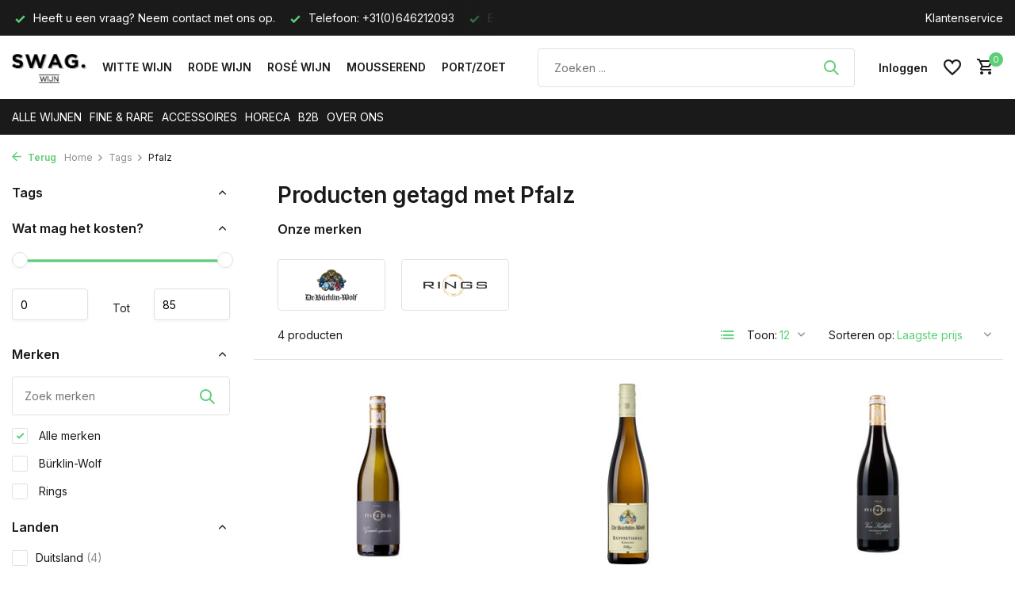

--- FILE ---
content_type: text/html;charset=utf-8
request_url: https://www.swagwijn.nl/tags/pfalz/
body_size: 9663
content:
<!DOCTYPE html>
<html lang="nl">
  <head>
        <meta charset="utf-8"/>
<!-- [START] 'blocks/head.rain' -->
<!--

  (c) 2008-2026 Lightspeed Netherlands B.V.
  http://www.lightspeedhq.com
  Generated: 18-01-2026 @ 12:12:03

-->
<link rel="canonical" href="https://www.swagwijn.nl/tags/pfalz/"/>
<link rel="alternate" href="https://www.swagwijn.nl/index.rss" type="application/rss+xml" title="Nieuwe producten"/>
<meta name="robots" content="noodp,noydir"/>
<meta property="og:url" content="https://www.swagwijn.nl/tags/pfalz/?source=facebook"/>
<meta property="og:site_name" content="SWAG. Wijn"/>
<meta property="og:title" content="Pfalz"/>
<meta property="og:description" content="Wijnhandel Goirle, wijnhandel Tilburg, wijnhandel Oisterwijk, wijnhandel Hilvarenbeek, wijnhandel Berkel-Enschot.<br />
Exclusieve wijnen, oude jaargangen, port, Bor"/>
<script src="https://app.dmws.plus/shop-assets/339875/dmws-plus-loader.js?id=6fc63f8f23189e7e77399c2dfb6b6872"></script>
<!--[if lt IE 9]>
<script src="https://cdn.webshopapp.com/assets/html5shiv.js?2025-02-20"></script>
<![endif]-->
<!-- [END] 'blocks/head.rain' -->
    <title>Pfalz - SWAG. Wijn</title>
    <meta name="description" content="Wijnhandel Goirle, wijnhandel Tilburg, wijnhandel Oisterwijk, wijnhandel Hilvarenbeek, wijnhandel Berkel-Enschot.<br />
Exclusieve wijnen, oude jaargangen, port, Bor" />
    <meta name="keywords" content="Pfalz, Wijnhandel Goirle, wijnhandel Tilburg, wijnhandel Oisterwijk, wijnhandel Hilvarenbeek, wijnhandel Berkel-Enschot.<br />
Exclusieve wijnen, oude jaargangen, port, Bordeaux, Bourgogne, Barolo, Amarone, Super Tuscan.<br />
Quinta Do Noval, Beauvignac, Pedr" />
    <meta http-equiv="X-UA-Compatible" content="IE=edge">
    <meta name="viewport" content="width=device-width, initial-scale=1.0, maximum-scale=5.0, user-scalable=no">
    <meta name="apple-mobile-web-app-capable" content="yes">
    <meta name="apple-mobile-web-app-status-bar-style" content="black">

    <link rel="shortcut icon" href="https://cdn.webshopapp.com/shops/339875/themes/175411/v/2173768/assets/favicon.ico?20240315074137" type="image/x-icon" />
    <link rel="preconnect" href="https://fonts.gstatic.com" />
    <link rel="dns-prefetch" href="https://fonts.gstatic.com">
    <link rel="preconnect" href="https://fonts.googleapis.com">
		<link rel="dns-prefetch" href="https://fonts.googleapis.com">
		<link rel="preconnect" href="https://ajax.googleapis.com">
		<link rel="dns-prefetch" href="https://ajax.googleapis.com">
		<link rel="preconnect" href="https://cdn.webshopapp.com/">
		<link rel="dns-prefetch" href="https://cdn.webshopapp.com/">
    
                        <link rel="preload" href="https://fonts.googleapis.com/css2?family=Inter:wght@300;400;600&family=Inter:wght@600&display=swap" as="style" />
    <link rel="preload" href="https://cdn.webshopapp.com/shops/339875/themes/175411/assets/bootstrap-min.css?20251103161021" as="style" />
    <link rel="preload" href="https://cdn.webshopapp.com/shops/339875/themes/175411/assets/owl-carousel-min.css?20251103161021" as="style" />
    <link rel="preload" href="https://cdn.jsdelivr.net/npm/@fancyapps/ui/dist/fancybox.css" as="style" />
    <link rel="preload" href="https://cdn.webshopapp.com/assets/gui-2-0.css?2025-02-20" as="style" />
    <link rel="preload" href="https://cdn.webshopapp.com/assets/gui-responsive-2-0.css?2025-02-20" as="style" />
        	<link rel="preload" href="https://cdn.webshopapp.com/shops/339875/themes/175411/assets/icomoon-medium.ttf?20251103161021" as="font" crossorigin>
        <link rel="preload" href="https://cdn.webshopapp.com/shops/339875/themes/175411/assets/style.css?20251103161021" as="style" />
    <link rel="preload" href="https://cdn.webshopapp.com/shops/339875/themes/175411/assets/custom.css?20251103161021" as="style" />
    
    <script src="https://cdn.webshopapp.com/assets/jquery-1-9-1.js?2025-02-20"></script>
        <link rel="preload" href="https://cdn.webshopapp.com/shops/339875/themes/175411/assets/jquery-ui.js?20251103161021" as="script">    <link rel="preload" href="https://cdn.webshopapp.com/shops/339875/themes/175411/assets/bootstrap-min.js?20251103161021" as="script">
    <link rel="preload" href="https://cdn.webshopapp.com/assets/gui.js?2025-02-20" as="script">
    <link rel="preload" href="https://cdn.webshopapp.com/assets/gui-responsive-2-0.js?2025-02-20" as="script">
    <link rel="preload" href="https://cdn.webshopapp.com/shops/339875/themes/175411/assets/scripts.js?20251103161021" as="script">
    <link rel="preload" href="https://cdn.webshopapp.com/shops/339875/themes/175411/assets/global.js?20251103161021" as="script">
    
    <meta property="og:title" content="Pfalz">
<meta property="og:type" content="website"> 
<meta property="og:site_name" content="SWAG. Wijn">
<meta property="og:url" content="https://www.swagwijn.nl/">
<meta property="og:image" content="https://cdn.webshopapp.com/shops/339875/themes/175411/assets/share-image.jpg?20251103161021">
<meta name="twitter:title" content="Pfalz">
<meta name="twitter:description" content="Wijnhandel Goirle, wijnhandel Tilburg, wijnhandel Oisterwijk, wijnhandel Hilvarenbeek, wijnhandel Berkel-Enschot.<br />
Exclusieve wijnen, oude jaargangen, port, Bor">
<meta name="twitter:site" content="SWAG. Wijn">
<meta name="twitter:card" content="https://cdn.webshopapp.com/shops/339875/themes/175411/v/2257164/assets/logo.png?20251103161021">
<meta name="twitter:image" content="https://cdn.webshopapp.com/shops/339875/themes/175411/assets/share-image.jpg?20251103161021">
<script type="application/ld+json">
  [
        {
      "@context": "https://schema.org/",
      "@type": "BreadcrumbList",
      "itemListElement":
      [
        {
          "@type": "ListItem",
          "position": 1,
          "item": {
            "@id": "https://www.swagwijn.nl/",
            "name": "Home"
          }
        },
                {
          "@type": "ListItem",
          "position": 2,
          "item":	{
            "@id": "https://www.swagwijn.nl/tags/",
            "name": "Tags"
          }
        },                {
          "@type": "ListItem",
          "position": 3,
          "item":	{
            "@id": "https://www.swagwijn.nl/tags/pfalz/",
            "name": "Pfalz"
          }
        }              ]
    },
            {
      "@context": "https://schema.org/",
      "@type": "Organization",
      "url": "https://www.swagwijn.nl/",
      "name": "SWAG. Wijn",
      "legalName": "SWAG. Wijn",
      "description": "Wijnhandel Goirle, wijnhandel Tilburg, wijnhandel Oisterwijk, wijnhandel Hilvarenbeek, wijnhandel Berkel-Enschot.<br />
Exclusieve wijnen, oude jaargangen, port, Bor",
      "logo": "https://cdn.webshopapp.com/shops/339875/themes/175411/v/2257164/assets/logo.png?20251103161021",
      "image": "https://cdn.webshopapp.com/shops/339875/themes/175411/assets/share-image.jpg?20251103161021",
      "contactPoint": {
        "@type": "ContactPoint",
        "contactType": "Customer service",
        "telephone": ""
      },
      "address": {
        "@type": "PostalAddress",
        "streetAddress": "",
        "addressLocality": "",
        "postalCode": "",
        "addressCountry": "NL"
      }
          },
    { 
      "@context": "https://schema.org/", 
      "@type": "WebSite", 
      "url": "https://www.swagwijn.nl/", 
      "name": "SWAG. Wijn",
      "description": "Wijnhandel Goirle, wijnhandel Tilburg, wijnhandel Oisterwijk, wijnhandel Hilvarenbeek, wijnhandel Berkel-Enschot.<br />
Exclusieve wijnen, oude jaargangen, port, Bor",
      "author": [
        {
          "@type": "Organization",
          "url": "https://www.dmws.nl/",
          "name": "DMWS BV",
          "address": {
            "@type": "PostalAddress",
            "streetAddress": "Wilhelmina plein 25",
            "addressLocality": "Eindhoven",
            "addressRegion": "NB",
            "postalCode": "5611 HG",
            "addressCountry": "NL"
          }
        }
      ]
    }      ]
</script>    
    <link rel="stylesheet" href="https://fonts.googleapis.com/css2?family=Inter:wght@300;400;600&family=Inter:wght@600&display=swap" type="text/css">
    <link rel="stylesheet" href="https://cdn.webshopapp.com/shops/339875/themes/175411/assets/bootstrap-min.css?20251103161021" type="text/css">
    <link rel="stylesheet" href="https://cdn.webshopapp.com/shops/339875/themes/175411/assets/owl-carousel-min.css?20251103161021" type="text/css">
    <link rel="stylesheet" href="https://cdn.jsdelivr.net/npm/@fancyapps/ui/dist/fancybox.css" type="text/css">
    <link rel="stylesheet" href="https://cdn.webshopapp.com/assets/gui-2-0.css?2025-02-20" type="text/css">
    <link rel="stylesheet" href="https://cdn.webshopapp.com/assets/gui-responsive-2-0.css?2025-02-20" type="text/css">
    <link rel="stylesheet" href="https://cdn.webshopapp.com/shops/339875/themes/175411/assets/style.css?20251103161021" type="text/css">
    <link rel="stylesheet" href="https://cdn.webshopapp.com/shops/339875/themes/175411/assets/custom.css?20251103161021" type="text/css">
  </head>
  <body>
    <aside id="cart" class="sidebar d-flex cart palette-bg-white"><div class="heading d-none d-sm-block"><i class="icon-x close"></i><h3>Mijn winkelwagen</h3></div><div class="heading d-sm-none palette-bg-accent-light mobile"><i class="icon-x close"></i><h3>Mijn winkelwagen</h3></div><div class="filledCart d-none"><ul class="list-cart list-inline mb-0 scrollbar"></ul><div class="totals-wrap"><p data-cart="total">Totaal (<span class="length">0</span>) producten<span class="amount">€0,00</span></p><p data-cart="shipping" class="shipping d-none">Verzendkosten<span class="positive"><b>Gratis</b></span></p><p data-cart="vat">BTW<span>€0,00</span></p><p class="free-shipping">Shop nog voor <b class="amount">€75,00</b> en je bestelling wordt <b class="positive">Gratis</b> verzonden!</p><p class="total" data-cart="grand-total"><b>Totaalbedrag</b><span class="grey">Incl. btw</span><span><b>€0,00</b></span></p></div><div class="continue d-flex align-items-center"><a href="https://www.swagwijn.nl/cart/" class="button solid cta">Ja, ik wil dit bestellen</a></div><div class="link"><a href="#">Niet goed? <b>Gratis retourneren</b></a></div></div><p class="emptyCart align-items-center">U heeft geen artikelen in uw winkelwagen...</p><div class="bottom d-none d-sm-block"><div class="payments d-flex justify-content-center flex-wrap dmws-payments"><div class="d-flex align-items-center justify-content-center"><img class="lazy" src="https://cdn.webshopapp.com/shops/339875/themes/175411/assets/lazy-preload.jpg?20251103161021" data-src="https://cdn.webshopapp.com/assets/icon-payment-creditcard.png?2025-02-20" alt="Credit Card" height="16" width="37" /></div><div class="d-flex align-items-center justify-content-center"><img class="lazy" src="https://cdn.webshopapp.com/shops/339875/themes/175411/assets/lazy-preload.jpg?20251103161021" data-src="https://cdn.webshopapp.com/assets/icon-payment-ideal.png?2025-02-20" alt="iDEAL" height="16" width="37" /></div><div class="d-flex align-items-center justify-content-center"><img class="lazy" src="https://cdn.webshopapp.com/shops/339875/themes/175411/assets/lazy-preload.jpg?20251103161021" data-src="https://cdn.webshopapp.com/assets/icon-payment-mistercash.png?2025-02-20" alt="Bancontact" height="16" width="37" /></div></div></div></aside><header id="variant-1" class="d-none d-md-block sticky"><div class="topbar palette-bg-black"><div class="container"><div class="row align-items-center justify-content-between"><div class="col-6 col-lg-5 col-xl-6"><div class="usp" data-total="3"><div class="list"><div class="item"><i class="icon-check"></i> Heeft u een vraag? Neem contact met ons op.</div><div class="item"><i class="icon-check"></i> Telefoon: +31(0)646212093</div><div class="item"><i class="icon-check"></i> Email: <a href="/cdn-cgi/l/email-protection" class="__cf_email__" data-cfemail="8de4e3ebe2cdfefaeceafae4e7e3a3e3e1">[email&#160;protected]</a></div></div></div></div><div class="col-6 col-lg-7 col-xl-6 d-flex justify-content-end right"><div><a href="/service">Klantenservice</a></div></div></div></div></div><div class="sticky"><div class="overlay palette-bg-white"></div><div class="mainbar palette-bg-white"><div class="container"><div class="row align-items-center justify-content-between"><div class="col-12 d-flex align-items-center justify-content-between"><a href="https://www.swagwijn.nl/" title="SWAG. Wijn" class="logo nf"><img src="https://cdn.webshopapp.com/shops/339875/themes/175411/v/2257164/assets/logo.png?20251103161021" alt="SWAG. Wijn" width="150" height="70" /></a><ul class="d-none d-md-block list-inline mb-0 navigation"><li class="list-inline-item "><a class="itemLink" href="https://www.swagwijn.nl/alle-wijnen/witte-wijn/" title="Witte wijn" >Witte wijn</a></li><li class="list-inline-item "><a class="itemLink" href="https://www.swagwijn.nl/alle-wijnen/rode-wijn/" title="Rode wijn" >Rode wijn</a></li><li class="list-inline-item "><a class="itemLink" href="https://www.swagwijn.nl/alle-wijnen/rose-wijn/" title="Rosé wijn" >Rosé wijn</a></li><li class="list-inline-item "><a class="itemLink" href="https://www.swagwijn.nl/alle-wijnen/mousserend/" title="Mousserend" >Mousserend</a></li><li class="list-inline-item "><a class="itemLink" href="https://www.swagwijn.nl/alle-wijnen/dessert-port-gedistilleerd/" title="Port/zoet" >Port/zoet</a></li></ul><form action="https://www.swagwijn.nl/search/" method="get" role="search" class="formSearch search-form default"><input type="text" name="q" autocomplete="off" value="" aria-label="Zoeken" placeholder="Zoeken ..." /><i class="icon-x"></i><button type="submit" class="search-btn" title="Zoeken"><i class="icon-search"></i></button><div class="search-results palette-bg-white"><div class="heading">Zoekresultaten voor '<span></span>'</div><ul class="list-inline list-results"></ul><ul class="list-inline list-products"></ul><a href="#" class="all">Bekijk alle resultaten</a></div></form><div class="wrap-cart d-flex align-items-center"><a href="https://www.swagwijn.nl/account/login/" class="nf"><span class="d-lg-none"><i class="icon-account"></i></span><span class="d-none d-lg-block">Inloggen</span></a><div class="drop-down with-overlay account wishlist"><div class="current"><a href="https://www.swagwijn.nl/account/login/" aria-label="Verlanglijst" class="nf"><span class="fs0">Verlanglijst</span><i class="icon-wishlist"></i></a></div><div class="drop shadow d-none d-md-block"><h4>Geen producten op verlanglijst...</h4><p>Log in en voeg producten toe door op het <i class="icon-wishlist"></i> icoon te klikken.</p><div class="d-flex align-items-center justify-content-between"><a href="https://www.swagwijn.nl/account/login/" class="button">Inloggen</a><span>Nieuw? <a href="https://www.swagwijn.nl/account/register/">Account aanmaken</a></span></div></div></div><a href="https://www.swagwijn.nl/cart/" class="pos-r cart nf"><i class="icon-cart"></i><span class="count">0</span></a></div></div></div></div></div><div class="menubar palette-bg-black"><div class="container"><div class="row"><div class="col-12"><div class="menu d-none d-md-flex align-items-center default default standard "><ul class="list-inline mb-0"><li class="list-inline-item has-sub"><a href="https://www.swagwijn.nl/alle-wijnen/">ALLE WIJNEN</a><ul class="sub palette-bg-dark"><li class=""><a href="https://www.swagwijn.nl/alle-wijnen/witte-wijn/">WITTE WIJN</a></li><li class=""><a href="https://www.swagwijn.nl/alle-wijnen/rode-wijn/">RODE WIJN</a></li><li class=""><a href="https://www.swagwijn.nl/alle-wijnen/rose-wijn/">ROSÉ WIJN</a></li><li class=""><a href="https://www.swagwijn.nl/alle-wijnen/mousserend/">MOUSSEREND</a></li><li class=""><a href="https://www.swagwijn.nl/alle-wijnen/dessert-port-gedistilleerd/">DESSERT/PORT/GEDISTILLEERD</a></li><li class=""><a href="https://www.swagwijn.nl/alle-wijnen/alcohol-vrije-wijnen/">ALCOHOL VRIJE WIJNEN</a></li></ul></li><li class="list-inline-item has-sub"><a href="https://www.swagwijn.nl/fine-rare/">FINE &amp; RARE</a><ul class="sub palette-bg-dark"><li class=""><a href="https://www.swagwijn.nl/fine-rare/bourgogne/">BOURGOGNE</a></li><li class=""><a href="https://www.swagwijn.nl/fine-rare/bordeaux/">BORDEAUX</a></li></ul></li><li class="list-inline-item has-sub"><a href="https://www.swagwijn.nl/accessoires/">ACCESSOIRES</a><ul class="sub palette-bg-dark"><li class=""><a href="https://www.swagwijn.nl/accessoires/cadeau-verpakkingen/">CADEAU VERPAKKINGEN</a></li></ul></li><li class="list-inline-item"><a href="https://www.swagwijn.nl/horeca/">HORECA</a></li><li class="list-inline-item"><a href="https://www.swagwijn.nl/b2b/">B2B</a></li><li class="list-inline-item has-sub"><a href="https://www.swagwijn.nl/over-ons/">OVER ONS</a><ul class="sub palette-bg-dark"><li class=""><a href="https://www.swagwijn.nl/over-ons/wijn-verkopen/">WIJN VERKOPEN</a></li></ul></li></ul></div></div></div></div></div></div><div class="spacetop"></div></header><header id="mobile-variant-4" class="d-md-none mobile-header sticky"><div class="overlay palette-bg-white"></div><div class="top shadow palette-bg-white"><div class="container"><div class="row"><div class="col-12 d-flex align-items-center justify-content-between"><div class="d-md-none mobile-menu"><i class="icon-menu"></i><div class="menu-wrapper"><div class="d-flex align-items-center justify-content-between heading palette-bg-accent-light"><span>Menu</span><i class="icon-x"></i></div><ul class="list-inline mb-0 palette-bg-dark"><li><a href="https://www.swagwijn.nl/alle-wijnen/witte-wijn/" title="Witte wijn" >Witte wijn</a></li><li><a href="https://www.swagwijn.nl/alle-wijnen/rode-wijn/" title="Rode wijn" >Rode wijn</a></li><li><a href="https://www.swagwijn.nl/alle-wijnen/rose-wijn/" title="Rosé wijn" >Rosé wijn</a></li><li><a href="https://www.swagwijn.nl/alle-wijnen/mousserend/" title="Mousserend" >Mousserend</a></li><li><a href="https://www.swagwijn.nl/alle-wijnen/dessert-port-gedistilleerd/" title="Port/zoet" >Port/zoet</a></li><li class="categories images"><a href="https://www.swagwijn.nl/catalog/" data-title="categorieën">Categorieën</a><div class="back">Terug naar <span></span></div><ul><li class="has-sub "><a href="https://www.swagwijn.nl/alle-wijnen/" class="nf" data-title="alle wijnen">ALLE WIJNEN<i class="icon-chevron-down"></i></a><ul class="sub"><li class=""><a href="https://www.swagwijn.nl/alle-wijnen/witte-wijn/" data-title="witte wijn">WITTE WIJN</a></li><li class=""><a href="https://www.swagwijn.nl/alle-wijnen/rode-wijn/" data-title="rode wijn">RODE WIJN</a></li><li class=""><a href="https://www.swagwijn.nl/alle-wijnen/rose-wijn/" data-title="rosé wijn">ROSÉ WIJN</a></li><li class=""><a href="https://www.swagwijn.nl/alle-wijnen/mousserend/" data-title="mousserend">MOUSSEREND</a></li><li class=""><a href="https://www.swagwijn.nl/alle-wijnen/dessert-port-gedistilleerd/" data-title="dessert/port/gedistilleerd">DESSERT/PORT/GEDISTILLEERD</a></li><li class=""><a href="https://www.swagwijn.nl/alle-wijnen/alcohol-vrije-wijnen/" data-title="alcohol vrije wijnen">ALCOHOL VRIJE WIJNEN</a></li></ul></li><li class="has-sub img"><a href="https://www.swagwijn.nl/fine-rare/" class="nf" data-title="fine &amp; rare"><img src="https://cdn.webshopapp.com/shops/339875/files/411729240/30x40x3/image.jpg" alt="FINE &amp; RARE" height="40" width="30" />FINE &amp; RARE<i class="icon-chevron-down"></i></a><ul class="sub"><li class=""><a href="https://www.swagwijn.nl/fine-rare/bourgogne/" data-title="bourgogne">BOURGOGNE</a></li><li class=""><a href="https://www.swagwijn.nl/fine-rare/bordeaux/" data-title="bordeaux">BORDEAUX</a></li></ul></li><li class="has-sub "><a href="https://www.swagwijn.nl/accessoires/" class="nf" data-title="accessoires">ACCESSOIRES<i class="icon-chevron-down"></i></a><ul class="sub"><li class=""><a href="https://www.swagwijn.nl/accessoires/cadeau-verpakkingen/" data-title="cadeau verpakkingen">CADEAU VERPAKKINGEN</a></li></ul></li><li class="img"><a href="https://www.swagwijn.nl/horeca/" class="nf" data-title="horeca"><img src="https://cdn.webshopapp.com/shops/339875/files/406309854/30x40x3/image.jpg" alt="HORECA" height="40" width="30" />HORECA</a></li><li class="img"><a href="https://www.swagwijn.nl/b2b/" class="nf" data-title="b2b"><img src="https://cdn.webshopapp.com/shops/339875/files/411728908/30x40x3/image.jpg" alt="B2B" height="40" width="30" />B2B</a></li><li class="has-sub img"><a href="https://www.swagwijn.nl/over-ons/" class="nf" data-title="over ons"><img src="https://cdn.webshopapp.com/shops/339875/files/406309814/30x40x3/image.jpg" alt="OVER ONS" height="40" width="30" />OVER ONS<i class="icon-chevron-down"></i></a><ul class="sub"><li class=""><a href="https://www.swagwijn.nl/over-ons/wijn-verkopen/" data-title="wijn verkopen">WIJN VERKOPEN</a></li></ul></li></ul></li></ul></div></div><a href="https://www.swagwijn.nl/" title="SWAG. Wijn" class="logo nf"><img src="https://cdn.webshopapp.com/shops/339875/themes/175411/v/2257164/assets/logo.png?20251103161021" alt="SWAG. Wijn" width="150" height="70" /></a><div class="wrap-cart d-flex align-items-center"><a href="https://www.swagwijn.nl/account/login/" class="nf"><span class="d-lg-none"><i class="icon-account"></i></span><span class="d-none d-lg-block">Inloggen</span></a><div class="drop-down with-overlay account wishlist"><div class="current"><a href="https://www.swagwijn.nl/account/login/" aria-label="Verlanglijst" class="nf"><span class="fs0">Verlanglijst</span><i class="icon-wishlist"></i></a></div><div class="drop shadow d-none d-md-block"><h4>Geen producten op verlanglijst...</h4><p>Log in en voeg producten toe door op het <i class="icon-wishlist"></i> icoon te klikken.</p><div class="d-flex align-items-center justify-content-between"><a href="https://www.swagwijn.nl/account/login/" class="button">Inloggen</a><span>Nieuw? <a href="https://www.swagwijn.nl/account/register/">Account aanmaken</a></span></div></div></div><a href="https://www.swagwijn.nl/cart/" class="pos-r cart nf"><i class="icon-cart"></i><span class="count">0</span></a></div></div></div></div></div><div class="sub palette-bg-white shadow"><div class="container"><div class="row align-items-center justify-content-between"><div class="col-12"><div class="search-m big"></div><div class="usp" data-total="3"><div class="list"><div class="item"><i class="icon-check"></i> Heeft u een vraag? Neem contact met ons op.</div><div class="item"><i class="icon-check"></i> Telefoon: +31(0)646212093</div><div class="item"><i class="icon-check"></i> Email: <a href="/cdn-cgi/l/email-protection" class="__cf_email__" data-cfemail="ee87808881ae9d998f8999878480c08082">[email&#160;protected]</a></div></div></div></div></div></div></div></header><nav class="breadcrumbs"><div class="container"><div class="row"><div class="col-12"><ol class="d-flex align-items-center flex-wrap"><li class="accent"><a href="javascript: history.go(-1)"><i class="icon-arrow"></i> Terug</a></li><li class="item icon"><a href="https://www.swagwijn.nl/">Home <i class="icon-chevron-down"></i></a></li><li class="item icon"><a href="https://www.swagwijn.nl/tags/">Tags <i class="icon-chevron-down"></i></a></li><li class="item">Pfalz</li></ol></div></div></div></nav><article id="collection"><div class="container"><div class="row"><div class="d-lg-block col-12 col-lg-3"><div class="filter-wrap"><form action="https://www.swagwijn.nl/tags/pfalz/" method="get" id="filter_form" class=" more-top"><input type="hidden" name="mode" value="grid" id="filter_form_mode" /><input type="hidden" name="limit" value="12" id="filter_form_limit" /><input type="hidden" name="sort" value="lowest" id="filter_form_sort" /><input type="hidden" name="max" value="85" id="filter_form_max" /><input type="hidden" name="min" value="0" id="filter_form_min" /><div class="d-flex align-items-center justify-content-between d-lg-none heading palette-bg-accent-light"><span>Filters</span><i class="icon-x"></i></div><div id="dmws-filter"><div class="filter categories" data-limit="8"><h4>Tags <i class="icon-chevron-down"></i></h4><div><ul></ul></div></div><div class="filter price"><h4>Wat mag het kosten? <i class="icon-chevron-down"></i></h4><div class="ui-slider-a"><div class="manual d-flex align-items-center justify-content-between"><label for="min">Minimale<input type="number" id="min" name="min" value="0" min="0"></label><span>Tot </span><label for="max">Maximum<input type="text" id="max" name="max" value="85" max="85"></label></div></div></div><div class="filter brand" data-filter="Merken"><h4>Merken <i class="icon-chevron-down"></i></h4><div><div class="brands-search" data-url="https://www.swagwijn.nl/tags/pfalz/"><i class="icon-search"></i><input type="text" placeholder="Zoek merken" class="exclude"><div class="results scrollbar"><ul></ul></div></div><ul><li class="allBrands"><label for="filter_0"><input type="radio" id="filter_0" name="brand" value="0" checked><span class="checkbox"></span><i class="icon-check"></i> Alle merken</label></li><li class=""><label for="filter_4863299"><input type="radio" id="filter_4863299" name="brand" value="4863299" ><span class="checkbox"></span><i class="icon-check"></i> Bürklin-Wolf </label></li><li class=""><label for="filter_4586845"><input type="radio" id="filter_4586845" name="brand" value="4586845" ><span class="checkbox"></span><i class="icon-check"></i> Rings</label></li></ul></div></div><div class="filter" data-filter="Landen"><h4>Landen <i class="icon-chevron-down"></i></h4><div><ul><li><label for="filter_829358"><input type="checkbox" id="filter_829358" name="filter[]" value="829358" ><span class="checkbox"></span><i class="icon-check"></i>Duitsland <span class="count">(4)</span></label></li></ul></div></div><div class="filter" data-filter="Inhoud fles"><h4>Inhoud fles <i class="icon-chevron-down"></i></h4><div><ul><li><label for="filter_885921"><input type="checkbox" id="filter_885921" name="filter[]" value="885921" ><span class="checkbox"></span><i class="icon-check"></i>0,75 L <span class="count">(2)</span></label></li></ul></div></div><div class="filter" data-filter="Druivensoort"><h4>Druivensoort <i class="icon-chevron-down"></i></h4><div><ul><li><label for="filter_829416"><input type="checkbox" id="filter_829416" name="filter[]" value="829416" ><span class="checkbox"></span><i class="icon-check"></i>Overig <span class="count">(1)</span></label></li><li><label for="filter_831460"><input type="checkbox" id="filter_831460" name="filter[]" value="831460" ><span class="checkbox"></span><i class="icon-check"></i>Pinot Noir <span class="count">(1)</span></label></li><li><label for="filter_914418"><input type="checkbox" id="filter_914418" name="filter[]" value="914418" ><span class="checkbox"></span><i class="icon-check"></i>Riesling <span class="count">(2)</span></label></li></ul></div></div><div class="filter" data-filter="Smaaktype"><h4>Smaaktype <i class="icon-chevron-down"></i></h4><div><ul><li><label for="filter_829367"><input type="checkbox" id="filter_829367" name="filter[]" value="829367" ><span class="checkbox"></span><i class="icon-check"></i>Fris/fruitig <span class="count">(3)</span></label></li><li><label for="filter_829368"><input type="checkbox" id="filter_829368" name="filter[]" value="829368" ><span class="checkbox"></span><i class="icon-check"></i>Vol/krachtig <span class="count">(2)</span></label></li><li><label for="filter_829369"><input type="checkbox" id="filter_829369" name="filter[]" value="829369" ><span class="checkbox"></span><i class="icon-check"></i>Elegant <span class="count">(4)</span></label></li></ul></div></div></div></form></div></div><div class="col-12 col-lg-9"><div class="content-wrap"><h1 class="h2">Producten getagd met Pfalz</h1><div class="brands-wrap"><div class="h4">Onze merken</div><div class="brands-slider owl-carousel" data-brands="https://www.swagwijn.nl/brands/"><a href="https://www.swagwijn.nl/go/brand/4863299" class="brand d-flex align-items-center justify-content-center nf" data-id="4863299"><p>Bürklin-Wolf </p></a><a href="https://www.swagwijn.nl/go/brand/4586845" class="brand d-flex align-items-center justify-content-center nf" data-id="4586845"><p>Rings</p></a></div></div><div class="results-actions d-flex align-items-center justify-content-between"><div class="d-lg-none showFilter"><div class="button cta solid d-flex align-items-center"><i class="icon-lines"></i> Filter</div></div><div class="results">4 producten</div><div class="actions d-flex align-items-center"><a href="https://www.swagwijn.nl/tags/pfalz/?mode=list" class="mode list" aria-label="List"><i class="icon-list"></i></a><form action="https://www.swagwijn.nl/tags/pfalz/" method="get" class="form-sort d-flex" id="sort_form"><div class="limit d-flex align-items-center"><label for="limit">Toon:</label><select id="limit" name="limit"><option value="12" selected="selected">12</option><option value="24">24</option><option value="36">36</option><option value="72">72</option></select></div><div class="sort d-flex align-items-center"><label for="sort">Sorteren op:</label><select id="sortselect" name="sort"><option value="sort-by" selected disabled>Sorteren op</option><option value="popular">Meest bekeken</option><option value="newest">Nieuwste producten</option><option value="lowest" selected="selected">Laagste prijs</option><option value="highest">Hoogste prijs</option><option value="asc">Naam oplopend</option><option value="desc">Naam aflopend</option></select></div></form></div></div></div><div class="products-wrap"><div class="row products"><div class="product col-6 col-md-4 variant-1" data-url="https://www.swagwijn.nl/grauburgunder-2021.html"><div class="wrap d-flex flex-column"><a href="https://www.swagwijn.nl/account/" class="add-to-wishlist" aria-label="Verlanglijst"><i class="icon-wishlist"></i></a><div class="image-wrap d-flex justify-content-center"><a href="https://www.swagwijn.nl/grauburgunder-2021.html" title="Rings Grauburgunder 2021" class="nf"><img 
             alt="Rings Grauburgunder 2021"
             title="Rings Grauburgunder 2021"
             class="lazy"
             src="https://cdn.webshopapp.com/shops/339875/themes/175411/assets/lazy-preload.jpg?20251103161021"
             data-src="https://cdn.webshopapp.com/shops/339875/files/418611038/285x255x2/rings-grauburgunder-2021.jpg"
             data-srcset="https://cdn.webshopapp.com/shops/339875/files/418611038/285x255x2/rings-grauburgunder-2021.jpg 1x, https://cdn.webshopapp.com/shops/339875/files/418611038/570x510x2/rings-grauburgunder-2021.jpg 2x"
             data-sizes="285w"
             width="285"
             height="255"
             data-fill="2"
           /></a></div><a href="https://www.swagwijn.nl/brands/rings/" class="brand">Rings</a><a href="https://www.swagwijn.nl/grauburgunder-2021.html" title="Rings Grauburgunder 2021" class="h4">Grauburgunder 2021</a><div class="meta d-flex"><div class="check"><label for="add-compare-139787632" class="compare d-flex align-center"><input class="compare-check" id="add-compare-139787632" type="checkbox" value="" data-add-url="https://www.swagwijn.nl/compare/add/276121261/" data-del-url="https://www.swagwijn.nl/compare/delete/276121261/" data-id="139787632" ><span class="checkmark"></span><i class="icon-check"></i> Vergelijk
            </label></div></div><p>De Grauburgunder (oftewel: Pinot Gris) van Weingut Rings rijpt voor 50% op roestvrij staal en voor 50% op grote eiken vaten. Het resultaat is een complexe Pinot Gris met in de smaak honingmeloen en verse peren. Mooi rond in de smaak en een lange afdronk.</p><div class="data d-flex"><div class="stock d-flex flex-column justify-content-center"><div class="inventory instock">Op voorraad</div><div class="shipment"></div></div><div class="prices d-flex align-items-center"><span class="price">€13,95 </span><span class="vat">Incl. btw</span></div></div><form action="https://www.swagwijn.nl/cart/add/276121261/" id="product_configure_form_139787632" method="post" class="d-flex align-items-center"><label class="d-none" for="qty-139787632">Aantal</label><input type="number" name="139787632" data-field="quantity" value="1" min="0" id="qty-139787632" pattern="[0-9]*" inputmode="numeric" /><a href="javascript:;" onclick="$('#product_configure_form_139787632').submit();" class="button cta" aria-label="Toevoegen"><i class="icon-addtocart"></i><span class="d-none d-sm-inline">Toevoegen</span></a></form></div></div><div class="product col-6 col-md-4 variant-1" data-url="https://www.swagwijn.nl/riesling-ruppertsberg-village-bio-2023.html"><div class="wrap d-flex flex-column"><a href="https://www.swagwijn.nl/account/" class="add-to-wishlist" aria-label="Verlanglijst"><i class="icon-wishlist"></i></a><div class="image-wrap d-flex justify-content-center"><a href="https://www.swagwijn.nl/riesling-ruppertsberg-village-bio-2023.html" title="Bürklin-Wolf  Riesling Ruppertsberg Village BIO 2023" class="nf"><img 
             alt="Bürklin-Wolf  Riesling Ruppertsberg Village BIO 2023"
             title="Bürklin-Wolf  Riesling Ruppertsberg Village BIO 2023"
             class="lazy"
             src="https://cdn.webshopapp.com/shops/339875/themes/175411/assets/lazy-preload.jpg?20251103161021"
             data-src="https://cdn.webshopapp.com/shops/339875/files/465748780/285x255x2/buerklin-wolf-riesling-ruppertsberg-village-bio-20.jpg"
             data-srcset="https://cdn.webshopapp.com/shops/339875/files/465748780/285x255x2/buerklin-wolf-riesling-ruppertsberg-village-bio-20.jpg 1x, https://cdn.webshopapp.com/shops/339875/files/465748780/570x510x2/buerklin-wolf-riesling-ruppertsberg-village-bio-20.jpg 2x"
             data-sizes="285w"
             width="285"
             height="255"
             data-fill="2"
           /></a></div><a href="https://www.swagwijn.nl/brands/buerklin-wolf/" class="brand">Bürklin-Wolf </a><a href="https://www.swagwijn.nl/riesling-ruppertsberg-village-bio-2023.html" title="Bürklin-Wolf  Riesling Ruppertsberg Village BIO 2023" class="h4">Riesling Ruppertsberg Village BIO 2023</a><div class="meta d-flex"><div class="check"><label for="add-compare-153943817" class="compare d-flex align-center"><input class="compare-check" id="add-compare-153943817" type="checkbox" value="" data-add-url="https://www.swagwijn.nl/compare/add/305816269/" data-del-url="https://www.swagwijn.nl/compare/delete/305816269/" data-id="153943817" ><span class="checkmark"></span><i class="icon-check"></i> Vergelijk
            </label></div></div><p>In de geur rode appel, citroenschil, perzik. Ook specerijen. Levendige, opwekkende Riesling met veel energie. Substantieel. Minerale ondertoon.</p><div class="data d-flex"><div class="stock d-flex flex-column justify-content-center"><div class="inventory instock">Op voorraad</div><div class="shipment"></div></div><div class="prices d-flex align-items-center"><span class="price">€19,95 </span><span class="vat">Incl. btw</span></div></div><form action="https://www.swagwijn.nl/cart/add/305816269/" id="product_configure_form_153943817" method="post" class="d-flex align-items-center"><label class="d-none" for="qty-153943817">Aantal</label><input type="number" name="153943817" data-field="quantity" value="1" min="0" id="qty-153943817" pattern="[0-9]*" inputmode="numeric" /><a href="javascript:;" onclick="$('#product_configure_form_153943817').submit();" class="button cta" aria-label="Toevoegen"><i class="icon-addtocart"></i><span class="d-none d-sm-inline">Toevoegen</span></a></form></div></div><div class="product col-6 col-md-4 variant-1" data-url="https://www.swagwijn.nl/spaetburgunder-kallstadt-vom-kalk-2018.html"><div class="wrap d-flex flex-column"><a href="https://www.swagwijn.nl/account/" class="add-to-wishlist" aria-label="Verlanglijst"><i class="icon-wishlist"></i></a><div class="image-wrap d-flex justify-content-center"><a href="https://www.swagwijn.nl/spaetburgunder-kallstadt-vom-kalk-2018.html" title="Rings Spätburgunder &#039;Kallstadt Vom Kalk&#039; 2018" class="nf"><img 
             alt="Rings Spätburgunder &#039;Kallstadt Vom Kalk&#039; 2018"
             title="Rings Spätburgunder &#039;Kallstadt Vom Kalk&#039; 2018"
             class="lazy"
             src="https://cdn.webshopapp.com/shops/339875/themes/175411/assets/lazy-preload.jpg?20251103161021"
             data-src="https://cdn.webshopapp.com/shops/339875/files/418621170/285x255x2/rings-spaetburgunder-kallstadt-vom-kalk-2018.jpg"
             data-srcset="https://cdn.webshopapp.com/shops/339875/files/418621170/285x255x2/rings-spaetburgunder-kallstadt-vom-kalk-2018.jpg 1x, https://cdn.webshopapp.com/shops/339875/files/418621170/570x510x2/rings-spaetburgunder-kallstadt-vom-kalk-2018.jpg 2x"
             data-sizes="285w"
             width="285"
             height="255"
             data-fill="2"
           /></a></div><a href="https://www.swagwijn.nl/brands/rings/" class="brand">Rings</a><a href="https://www.swagwijn.nl/spaetburgunder-kallstadt-vom-kalk-2018.html" title="Rings Spätburgunder &#039;Kallstadt Vom Kalk&#039; 2018" class="h4">Spätburgunder &#039;Kallstadt Vom Kalk&#039; 2018</a><div class="meta d-flex"><div class="check"><label for="add-compare-139791189" class="compare d-flex align-center"><input class="compare-check" id="add-compare-139791189" type="checkbox" value="" data-add-url="https://www.swagwijn.nl/compare/add/276126097/" data-del-url="https://www.swagwijn.nl/compare/delete/276126097/" data-id="139791189" ><span class="checkmark"></span><i class="icon-check"></i> Vergelijk
            </label></div></div><p>Bosbessen, viooltjes, aardbeien en licht aards in de neus. Elegante textuur in de mond met een geweldige lengte, veel fruit; kersen en rode bessen, zachte en verfijnde tannines, delicate zuren met mineralen, zeer harmonieus en evenwichtig, mooie afdronk.</p><div class="data d-flex"><div class="stock d-flex flex-column justify-content-center"><div class="inventory instock">Op voorraad</div><div class="shipment"></div></div><div class="prices d-flex align-items-center"><span class="price">€23,95 </span><span class="vat">Incl. btw</span></div></div><form action="https://www.swagwijn.nl/cart/add/276126097/" id="product_configure_form_139791189" method="post" class="d-flex align-items-center"><label class="d-none" for="qty-139791189">Aantal</label><input type="number" name="139791189" data-field="quantity" value="1" min="0" id="qty-139791189" pattern="[0-9]*" inputmode="numeric" /><a href="javascript:;" onclick="$('#product_configure_form_139791189').submit();" class="button cta" aria-label="Toevoegen"><i class="icon-addtocart"></i><span class="d-none d-sm-inline">Toevoegen</span></a></form></div></div><div class="product col-6 col-md-4 variant-1" data-url="https://www.swagwijn.nl/riesling-reiterpfad-grand-cru-bio-2021.html"><div class="wrap d-flex flex-column"><a href="https://www.swagwijn.nl/account/" class="add-to-wishlist" aria-label="Verlanglijst"><i class="icon-wishlist"></i></a><div class="image-wrap d-flex justify-content-center"><a href="https://www.swagwijn.nl/riesling-reiterpfad-grand-cru-bio-2021.html" title="Bürklin-Wolf  Riesling Reiterpfad Grand Cru BIO 2021" class="nf"><img 
             alt="Bürklin-Wolf  Riesling Reiterpfad Grand Cru BIO 2021"
             title="Bürklin-Wolf  Riesling Reiterpfad Grand Cru BIO 2021"
             class="lazy"
             src="https://cdn.webshopapp.com/shops/339875/themes/175411/assets/lazy-preload.jpg?20251103161021"
             data-src="https://cdn.webshopapp.com/shops/339875/files/465749679/285x255x2/buerklin-wolf-riesling-reiterpfad-grand-cru-bio-20.jpg"
             data-srcset="https://cdn.webshopapp.com/shops/339875/files/465749679/285x255x2/buerklin-wolf-riesling-reiterpfad-grand-cru-bio-20.jpg 1x, https://cdn.webshopapp.com/shops/339875/files/465749679/570x510x2/buerklin-wolf-riesling-reiterpfad-grand-cru-bio-20.jpg 2x"
             data-sizes="285w"
             width="285"
             height="255"
             data-fill="2"
           /></a></div><a href="https://www.swagwijn.nl/brands/buerklin-wolf/" class="brand">Bürklin-Wolf </a><a href="https://www.swagwijn.nl/riesling-reiterpfad-grand-cru-bio-2021.html" title="Bürklin-Wolf  Riesling Reiterpfad Grand Cru BIO 2021" class="h4">Riesling Reiterpfad Grand Cru BIO 2021</a><div class="meta d-flex"><div class="check"><label for="add-compare-153944036" class="compare d-flex align-center"><input class="compare-check" id="add-compare-153944036" type="checkbox" value="" data-add-url="https://www.swagwijn.nl/compare/add/305816754/" data-del-url="https://www.swagwijn.nl/compare/delete/305816754/" data-id="153944036" ><span class="checkmark"></span><i class="icon-check"></i> Vergelijk
            </label></div></div><p>Riesling Reiterpfad Grand Cru BIO 2021</p><div class="data d-flex"><div class="stock d-flex flex-column justify-content-center"><div class="inventory instock">Op voorraad</div><div class="shipment"></div></div><div class="prices d-flex align-items-center"><span class="price">€85,00 </span><span class="vat">Incl. btw</span></div></div><form action="https://www.swagwijn.nl/cart/add/305816754/" id="product_configure_form_153944036" method="post" class="d-flex align-items-center"><label class="d-none" for="qty-153944036">Aantal</label><input type="number" name="153944036" data-field="quantity" value="1" min="0" id="qty-153944036" pattern="[0-9]*" inputmode="numeric" /><a href="javascript:;" onclick="$('#product_configure_form_153944036').submit();" class="button cta" aria-label="Toevoegen"><i class="icon-addtocart"></i><span class="d-none d-sm-inline">Toevoegen</span></a></form></div></div></div></div></div></div></div><div class="other-categories" data-url="https://www.swagwijn.nl/tags/" data-pagetitle="Pfalz"><div class="container"><div class="row"><div class="col-12"><h3>Overige categorieën in Tags</h3><div class="slider d-flex scrollbar"></div></div></div></div></div></article><footer id="footer"><div class="footer-wrap palette-bg-black"><div class="container"><div class="row"><div class="col-12 col-md-3"><div class="h4">Klantenservice<i class="icon-chevron-down d-md-none"></i></div><ul class="list-inline"><li><a href="https://www.swagwijn.nl/service/about/" title="Over ons" >Over ons</a></li><li><a href="https://www.swagwijn.nl/service/general-terms-conditions/" title="Algemene voorwaarden" >Algemene voorwaarden</a></li><li><a href="https://www.swagwijn.nl/service/disclaimer/" title="Disclaimer" >Disclaimer</a></li><li><a href="https://www.swagwijn.nl/service/privacy-policy/" title="Privacy Policy" >Privacy Policy</a></li><li><a href="https://www.swagwijn.nl/service/payment-methods/" title="Betaalmethoden" >Betaalmethoden</a></li><li><a href="https://www.swagwijn.nl/service/shipping-returns/" title="Verzenden &amp; retourneren" >Verzenden &amp; retourneren</a></li><li><a href="https://www.swagwijn.nl/service/" title="Klantenservice" >Klantenservice</a></li><li><a href="https://www.swagwijn.nl/sitemap/" title="Sitemap" >Sitemap</a></li></ul></div><div class="col-12 col-md-3"><div class="h4">Mijn account<i class="icon-chevron-down d-md-none"></i></div><ul class="list-inline"><li><a href="https://www.swagwijn.nl/account/" title="Registreren">Registreren</a></li><li><a href="https://www.swagwijn.nl/account/orders/" title="Mijn bestellingen">Mijn bestellingen</a></li><li><a href="https://www.swagwijn.nl/account/tickets/" title="Mijn tickets">Mijn tickets</a></li><li><a href="https://www.swagwijn.nl/account/wishlist/" title="Mijn verlanglijst">Mijn verlanglijst</a></li><li><a href="https://www.swagwijn.nl/compare/">Vergelijk producten</a></li></ul></div><div class="col-12 col-md-3 information"><div class="h4">Informatie<i class="icon-chevron-down d-md-none"></i></div><ul class="list-inline"><li><a href="https://www.swagwijn.nl/alle-wijnen/witte-wijn/" title="Witte wijn">Witte wijn</a></li><li><a href="https://www.swagwijn.nl/alle-wijnen/rode-wijn/" title="Rode wijn">Rode wijn</a></li><li><a href="https://www.swagwijn.nl/alle-wijnen/rose-wijn/" title="Rosé wijn">Rosé wijn</a></li><li><a href="https://www.swagwijn.nl/alle-wijnen/mousserend/" title="Mousserend">Mousserend</a></li><li><a href="https://www.swagwijn.nl/alle-wijnen/dessert-port-gedistilleerd/" title="Port/zoet">Port/zoet</a></li></ul></div><div class="col-12 col-md-3 open"><div class="h4">Socials</div><div><div class="d-flex socials"><a href="https://www.instagram.com/swag.wijn/" target="_blank" rel="noopener" aria-label="Instagram"><i class="icon-instagram"></i></a></div></div></div></div><hr class="full-width" /></div><div class="copyright-payment"><div class="container"><div class="row align-items-center"><div class="col-12 col-md-4 d-flex align-items-center"><img class="lazy small-logo" src="https://cdn.webshopapp.com/shops/339875/themes/175411/assets/lazy-preload.jpg?20251103161021" data-src="https://cdn.webshopapp.com/shops/339875/themes/175411/v/1407910/assets/logo-footer.png?20220720093645" alt="Copyright logo" height="30" width="30" /><p class="copy dmws-copyright">© 2026 SWAG. Wijn - Theme By <a href="https://www.dmws.nl/lightspeed-themes" target="_blank" rel="noopener">DMWS</a> x <a href="https://plus.dmws.nl/" title="Upgrade your theme with Plus+ for Lightspeed" target="_blank" rel="noopener">Plus+</a></p></div><div class="col-4 text-center d-none d-md-block"></div><div class="col-12 col-md-4"><div class="payments d-flex justify-content-center flex-wrap dmws-payments"><div class="d-flex align-items-center justify-content-center"><img class="lazy" src="https://cdn.webshopapp.com/shops/339875/themes/175411/assets/lazy-preload.jpg?20251103161021" data-src="https://cdn.webshopapp.com/assets/icon-payment-creditcard.png?2025-02-20" alt="Credit Card" height="16" width="37" /></div><div class="d-flex align-items-center justify-content-center"><img class="lazy" src="https://cdn.webshopapp.com/shops/339875/themes/175411/assets/lazy-preload.jpg?20251103161021" data-src="https://cdn.webshopapp.com/assets/icon-payment-ideal.png?2025-02-20" alt="iDEAL" height="16" width="37" /></div><div class="d-flex align-items-center justify-content-center"><img class="lazy" src="https://cdn.webshopapp.com/shops/339875/themes/175411/assets/lazy-preload.jpg?20251103161021" data-src="https://cdn.webshopapp.com/assets/icon-payment-mistercash.png?2025-02-20" alt="Bancontact" height="16" width="37" /></div></div></div></div></div></div></div></footer><script data-cfasync="false" src="/cdn-cgi/scripts/5c5dd728/cloudflare-static/email-decode.min.js"></script><script>
  var baseUrl = 'https://www.swagwijn.nl/';
  var baseDomain = '.swagwijn.nl';
  var shopId = 339875;
  var collectionUrl = 'https://www.swagwijn.nl/collection/';
  var cartURL = 'https://www.swagwijn.nl/cart/';
  var cartAdd = 'https://www.swagwijn.nl/cart/add/';
  var cartDelete = 'https://www.swagwijn.nl/cart/delete/';
  var loginUrl = 'https://www.swagwijn.nl/account/login/';
  var searchUrl = 'https://www.swagwijn.nl/search/';
  var compareUrl = 'https://www.swagwijn.nl/compare/?format=json';
  var notfound = 'Geen producten gevonden.';
  var nobrands = 'Geen merken gevonden';
  var lazyPreload = 'https://cdn.webshopapp.com/shops/339875/themes/175411/assets/lazy-preload.jpg?20251103161021';
  var priceStatus = 'enabled';
	var loggedIn = 0;
	var shopCurrency = '€';
  var ajaxTranslations = {"Add to cart":"Toevoegen aan winkelwagen","Wishlist":"Verlanglijst","Add to wishlist":"Aan verlanglijst toevoegen","Compare":"Vergelijk","Add to compare":"Toevoegen om te vergelijken","Brands":"Merken","Discount":"Korting","Delete":"Verwijderen","Total excl. VAT":"Totaal excl. btw","Shipping costs":"Verzendkosten","Total incl. VAT":"Totaal incl. btw","Excl. VAT":"Excl. btw","Read more":"Lees meer","Read less":"Lees minder","January":"Januari","February":"Februari","March":"Maart","April":"April","May":"Mei","June":"Juni","July":"Juli","August":"Augustus","September":"September","October":"Oktober","November":"November","December":"December","Sunday":"Zondag","Monday":"Maandag","Tuesday":"Dinsdag","Wednesday":"Woensdag","Thursday":"Donderdag","Friday":"Vrijdag","Saturday":"Zaterdag","Your review has been accepted for moderation.":"Het taalgebruik in uw review is goedgekeurd.","Order":"Order","Date":"Datum","Total":"Totaal","Status":"Status","View product":"Bekijk product","Awaiting payment":"In afwachting van betaling","Awaiting pickup":"Wacht op afhalen","Picked up":"Afgehaald","Shipped":"Verzonden","Quantity":"Aantal","Cancelled":"Geannuleerd","No products found":"Geen producten gevonden","Awaiting shipment":"Wacht op verzending","No orders found":"No orders found","Additional costs":"Bijkomende kosten","Show more":"Toon meer","Show less":"Toon minder","By":"Door"};
	var mobileFilterBG = 'palette-bg-white';
	var articleDate = true  
  var openCart = false;
  var activateSideCart = 0;
	var enableWishlist = 1;
	var wishlistUrl = 'https://www.swagwijn.nl/account/wishlist/?format=json';

      var showPrices = 1;
  
  var shopb2b = 0;
	var cartTax = 1;
	var freeShippingAmount = 75;
  
  var volumeDiscount = 'Koop [q] voor <b>[b]</b> per stuk en bespaar <span>[p]</span>';
	var validFor = 'Geldig voor';
	var noRewards = 'Geen beloningen beschikbaar voor deze order.';
	var apply = 'Toepassen';
	var points = 'punten';
	var showSecondImage = 0;
	var showCurrency =  '€'  ;

	window.LS_theme = {
    "name":"Switch",
    "developer":"DMWS",
    "docs":"https://supportdmws.zendesk.com/hc/nl/sections/360005766879-Theme-Switch",
  }
</script><div class="popup newsletter"><div class="container"><div class="wrap d-flex"><i class="icon-x"></i><div class="image"><img class="lazy" src="https://cdn.webshopapp.com/shops/339875/themes/175411/assets/lazy-preload.jpg?20251103161021" data-src="https://cdn.webshopapp.com/shops/339875/themes/175411/assets/newsletter-image.jpg?20251103161021" alt="" /></div><div class="content"><form id="formNewsletterFooter" action="https://www.swagwijn.nl/account/newsletter/" method="post" class="d-flex flex-column align-items-start"><input type="hidden" name="key" value="e915d9ed3f7e5536c10042797159d2d7" /><label>E-mailadres <span class="negative">*</span></label><div class="validate-email"><input type="text" name="email" id="formNewsletterEmail" placeholder="E-mailadres"/></div><button type="submit" class="button">Abonneer</button><a class="small" href="https://www.swagwijn.nl/service/privacy-policy/">* Lees hier de wettelijke beperkingen</a></form></div></div></div></div><div id="compare-btn" ><a href="javascript:;" class="open-compare">Vergelijk <span class="compare-items" data-compare-items>0</span><i class="icon-chevron-down"></i></a><div class="compare-products-block"><ul class="compare-products"></ul><p class="bottom">Voeg nog een product toe <span>(max. 5)</span></p><p class="submit"><a class="button w-100" href="https://www.swagwijn.nl/compare/">Start vergelijking</a></p></div></div><!-- [START] 'blocks/body.rain' --><script>
(function () {
  var s = document.createElement('script');
  s.type = 'text/javascript';
  s.async = true;
  s.src = 'https://www.swagwijn.nl/services/stats/pageview.js';
  ( document.getElementsByTagName('head')[0] || document.getElementsByTagName('body')[0] ).appendChild(s);
})();
</script><!-- [END] 'blocks/body.rain' --><script defer src="https://cdn.webshopapp.com/shops/339875/themes/175411/assets/jquery-ui.js?20251103161021"></script><script defer src="https://cdn.webshopapp.com/shops/339875/themes/175411/assets/bootstrap-min.js?20251103161021"></script><script defer src="https://cdn.webshopapp.com/assets/gui.js?2025-02-20"></script><script defer src="https://cdn.webshopapp.com/assets/gui-responsive-2-0.js?2025-02-20"></script><script defer src="https://cdn.webshopapp.com/shops/339875/themes/175411/assets/scripts.js?20251103161021"></script><script defer src="https://cdn.webshopapp.com/shops/339875/themes/175411/assets/global.js?20251103161021"></script>  </body>
</html>

--- FILE ---
content_type: text/javascript;charset=utf-8
request_url: https://www.swagwijn.nl/services/stats/pageview.js
body_size: -414
content:
// SEOshop 18-01-2026 12:12:05